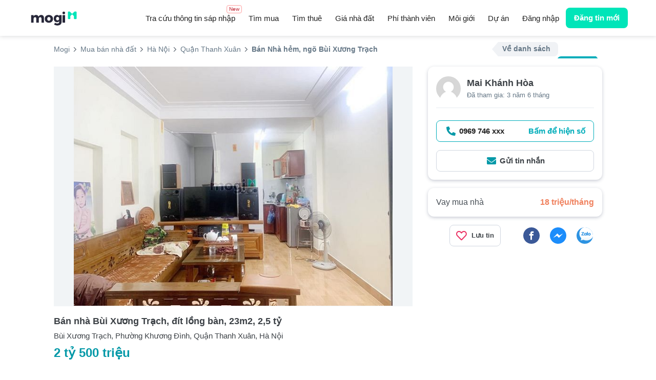

--- FILE ---
content_type: text/html; charset=utf-8
request_url: https://mogi.vn/quan-thanh-xuan/mua-nha-hem-ngo/ban-nha-bui-xuong-trach-dit-long-ban-23m2-2-5-ty-id21722899
body_size: 17315
content:
<!DOCTYPE html>

<html lang="vi">
<head>
    <title>Bán nhà Bùi Xương Trạch, đít lồng bàn, 23m2, 2,5 tỷ - Mogi.vn</title>
    <meta charset="utf-8" />
    <meta name="viewport" content="width=device-width,minimum-scale=1,initial-scale=1,maximum-scale=3,user-scalable=yes">
    <meta property="fb:admins" content="">
    <meta property="fb:app_id" content="280564992105935">
    <meta name="full-screen" content="yes">
    <meta name="apple-mobile-web-app-capable" content="yes">
    <meta name="mobile-web-app-capable" content="yes">
    <meta name="apple-mobile-web-app-title" content="Mogi - Chuyên trang môi giới mua bán cho thuê nhà đất">
    <meta name="apple-mobile-web-app-status-bar-style" content="#fdce09">
    <meta name="twitter:card" content="summary_large_image" />
    <meta name="twitter:site" content="@VietnamMogi" />
    <meta name="twitter:creator" content="@VietnamMogi" />
        <meta name="robots" content="index,follow">
    <meta name="description" content="-Nhà đẹp 4 tầng, 2 phòng ngủ ( có thể thành 3 ngủ)-Nhà nở hậu, 2 mặt thoáng trước sau-Ngõ xe 3 gác qua lại thoải mái-Ba bước tới chợ-20m tới bãi ô tô-Gần trường tiểu học Nguyễn Trãi, THCS Nguyễn Trãi, trường tiểu học Khương Đình, THCS tại Mogi.vn" />
    <meta property="og:description" content="-Nhà đẹp 4 tầng, 2 phòng ngủ ( có thể thành 3 ngủ)-Nhà nở hậu, 2 mặt thoáng trước sau-Ngõ xe 3 gác qua lại thoải mái-Ba bước tới chợ-20m tới bãi ô tô-Gần trường tiểu học Nguyễn Trãi, THCS Nguyễn Trãi, trường tiểu học Khương Đình, THCS tại Mogi.vn" />

    <meta property="og:title" content="Bán nhà Bùi Xương Trạch, đít lồng bàn, 23m2, 2,5 tỷ - Mogi.vn" />
    <meta property="og:type" content="website" />
    <meta property="og:url" content="https://mogi.vn/quan-thanh-xuan/mua-nha-hem-ngo/ban-nha-bui-xuong-trach-dit-long-ban-23m2-2-5-ty-id21722899" />
    <meta property="og:image" content="https://cloud.mogi.vn/images/2022/07/11/434/afd325f9b1e34231a027e6f81f928e7d.jpg" />
    <meta property="og:locale" content="vi_VN" />
    <meta property="og:site_name" content="Mogi - Chuyên trang môi giới mua bán cho thuê nhà đất" />

    <meta property="og:description" content="-Nhà đẹp 4 tầng, 2 phòng ngủ ( có thể thành 3 ngủ)-Nhà nở hậu, 2 mặt thoáng trước sau-Ngõ xe 3 gác qua lại thoải mái-Ba bước tới chợ-20m tới bãi ô tô-Gần trường tiểu học Nguyễn Trãi, THCS Nguyễn Trãi, trường tiểu học Khương Đình, THCS tại Mogi.vn" />
    <link rel="canonical" href="https://mogi.vn/quan-thanh-xuan/mua-nha-hem-ngo/ban-nha-bui-xuong-trach-dit-long-ban-23m2-2-5-ty-id21722899" />
    <link rel="amphtml" href="https://mogi.vn/amp/quan-thanh-xuan/mua-nha-hem-ngo/ban-nha-bui-xuong-trach-dit-long-ban-23m2-2-5-ty-id21722899">
        <link rel="preload" href="" as="image" imagesrcset="https://cloud.mogi.vn/images/2022/07/11/434/afd325f9b1e34231a027e6f81f928e7d.jpg" imagesizes="100vw">

    
    
    <link rel="preload" href="/content/fonts/mogi.woff2" as="font" type="font/woff2" crossorigin="anonymous">

    <style>
        body {
            font-family: -apple-system,BlinkMacSystemFont,"Segoe UI",Roboto,Oxygen-Sans,Ubuntu,Cantarell,"Helvetica Neue",sans-serif !important;
            display: none;
        }

        #google-adsense-1 {
            display: none;
        }
    </style>
    
    <link rel="preload" href="/content/detail.css?v=toOKOncTc9hiLvm0YnkM-FVFdwPrQ3MxjoYMFHPv9dU1" as="style" onload="this.onload=null;this.rel='stylesheet'">

    <script async src="https://mogi.vn/api/common/profile-get-info"></script>
    <script type="text/javascript">
        var w = window; w.lazy = [];
        w.dataLayer = w.dataLayer || [];
        !function (t) { "use strict"; t.loadCSS || (t.loadCSS = function () { }); var e = loadCSS.relpreload = {}; if (e.support = function () { var e; try { e = t.document.createElement("link").relList.supports("preload") } catch (t) { e = !1 } return function () { return e } }(), e.bindMediaToggle = function (t) { function e() { t.addEventListener ? t.removeEventListener("load", e) : t.attachEvent && t.detachEvent("onload", e), t.setAttribute("onload", null), t.media = a } var a = t.media || "all"; t.addEventListener ? t.addEventListener("load", e) : t.attachEvent && t.attachEvent("onload", e), setTimeout((function () { t.rel = "stylesheet", t.media = "only x" })), setTimeout(e, 3e3) }, e.poly = function () { if (!e.support()) for (var a = t.document.getElementsByTagName("link"), n = 0; n < a.length; n++){ var o = a[n]; "preload" !== o.rel || "style" !== o.getAttribute("as") || o.getAttribute("data-loadcss") || (o.setAttribute("data-loadcss", !0), e.bindMediaToggle(o)) } }, !e.support()) { e.poly(); var a = t.setInterval(e.poly, 500); t.addEventListener ? t.addEventListener("load", (function () { e.poly(), t.clearInterval(a) })) : t.attachEvent && t.attachEvent("onload", (function () { e.poly(), t.clearInterval(a) })) } "undefined" != typeof exports ? exports.loadCSS = loadCSS : t.loadCSS = loadCSS }("undefined" != typeof global ? global : this);
        !function(t,e){const o=t.matchMedia("(max-width: 991px)").matches,c=setTimeout(a,10*(o?1e3:1)),n=["keydown","mousemove","wheel","touchmove","touchstart","touchend"];function i(){a(),clearTimeout(c),n.forEach((function(e){t.removeEventListener(e,i,{passive:!0})}))}function a(){e.querySelectorAll("script[data-delayedscript]").forEach((function(t){t.setAttribute("src",t.getAttribute("data-delayedscript"))}))}n.forEach((function(e){t.addEventListener(e,i,{passive:!0})}))}(window,document);
        const storage={set:(t,e,o)=>{localStorage.setItem(t,o?JSON.stringify(e):e)},get:(t,e)=>{try{const o=localStorage.getItem(t);return e?JSON.parse(o):o}catch(t){return null}},remove:t=>{localStorage.removeItem(t)},getHTML:t=>{const e=storage.get(t.code,!1)||"";if(""!==e){const o=e.indexOf("|");if(o>0&&t.version==e.substring(0,o))return e.substring(o+1)}return""},setHTML:t=>{window[t.code]=t,t.element&&(document.getElementById(t.element).innerHTML=t.data,t.lazy&&w.lazy.pop())},fetch:t=>{if(t.cache)try{if(t.data=storage.getHTML(t),""!==t.data)return void storage.setHTML(t)}catch{}fetch(t.url,{method:"GET"}).then((t=>t.text())).then((function(e){t.data=e,storage.setHTML(t),t.cache&&storage.set(t.code,`${t.version}|${t.data}`)}))},getCookie:t=>document.cookie.split("; ").find((e=>e.startsWith(t+"=")))?.split("=")[1]||""};function fetchText(t,e,o,n){fetch(t,{method:"GET"}).then((t=>t.text())).then((function(a){storage.setHTML({url:t,code:e,element:o,lazy:n,data:a})}))}!function(){if(""===storage.getCookie(".MOGIAUTH")){const t=storage.get("mogi:info",!0);t&&(window.MOGI=t)}}();
        w.IsMobile = w.matchMedia("(max-width: 991px)").matches;
		w.OneSignal = w.OneSignal || [];
        OneSignal.push(function () { OneSignal.init({ appId: "ecaf1fd2-e270-40ef-a4fd-69b84f9bdc3c" }); });
    </script>
    <script type="text/javascript">
        setTimeout(function(){ fetchText('/template/ProjectInfo?projectid=' + 0, 'Project_Info', 'project-info', true); }, 0);
</script>
        <script defer type="text/javascript" src="//pagead2.googlesyndication.com/pagead/js/adsbygoogle.js"></script>
        <script defer type="text/javascript" data-delayedscript="https://cdn.onesignal.com/sdks/OneSignalSDK.js"></script>
    <script type="application/ld+json">
        {
          "@context": "https://schema.org",
          "@type": "RealEstateAgent",
          "@id": "https://mogi.vn/#realEstateAgent",
          "name": "Mogi",
          "url": "https://mogi.vn",
          "logo": "https://mogi.vn/content/Images/logo.svg",
          "image": "https://mogi.vn/content/Images/logo.svg",
          "telephone": "+84-28-7300-1234",
          "priceRange": "$$",
          "contactPoint": {
            "@type": "ContactPoint",
            "telephone": "+84-28-7300-1234",
            "contactType": "Customer Service",
            "email": "trogiup@mogi.vn"
          },
          "address": {
            "@type": "PostalAddress",
            "streetAddress": "A35 Nam Quang 2, Phú Mỹ Hưng, P.Tân Phong, Quận 7, TP.Hồ Chí Minh",
            "addressLocality": "Thành phố Hồ Chí Minh",
            "addressRegion": "HCM",
            "postalCode": "700000",
            "addressCountry": "VN"
          },
          "geo": {
            "@type": "GeoCoordinates",
            "latitude": 10.733949086857487,
            "longitude": 106.70922004545146
          },
          "sameAs": [
            "https://www.facebook.com/mogivietnam",
            "https://www.youtube.com/@MogiVNchannel",
            "https://www.linkedin.com/company/mogivietnam/",
            "https://www.tiktok.com/@mogi.official"
          ],
          "openingHoursSpecification": [
            {
              "@type": "OpeningHoursSpecification",
              "dayOfWeek": [
                "https://schema.org/Monday",
                "https://schema.org/Tuesday",
                "https://schema.org/Wednesday",
                "https://schema.org/Thursday",
                "https://schema.org/Friday"
              ],
              "opens": "07:30",
              "closes": "12:00"
            },
            {
              "@type": "OpeningHoursSpecification",
              "dayOfWeek": [
                "https://schema.org/Monday",
                "https://schema.org/Tuesday",
                "https://schema.org/Wednesday",
                "https://schema.org/Thursday",
                "https://schema.org/Friday"
              ],
              "opens": "13:00",
              "closes": "17:00"
            }
          ],
          "foundingDate": "2017-05-01",
          "legalName": "Công Ty Cổ Phần Định Anh"
        }
    </script>
</head>
<body ng-app="mogiApp" class="ng-cloak1">
        <!-- Google Tag Manager -->
        <noscript>
            <iframe src="//www.googletagmanager.com/ns.html?id=GTM-WC9T99" height="0" width="0" style="display:none;visibility:hidden"></iframe>
        </noscript>
        <script type="text/javascript" data-delayedscript="[data-uri]"></script>
        <!-- End Google Tag Manager -->

    <div class="mogi-navbar">
        <div class="mogi-navbar-container">
            <div class="navbar-logo">
                <a href="/"><img src="/content/Images/logo.svg" width="100" height="31" alt="Mogi.vn" title="Tìm kiếm bất động sản, nhà đất cần bán và cho thuê tại Việt Nam" /></a>
            </div>

<div class="navbar-menu">
    <a href="/tra-cuu-sau-sap-nhap" gtm-event="link" gtm-cat="menu" gtm-act="top-menu" class="merge-search">
        Tra cứu thông tin sáp nhập
        <span class="merge-search-menu-badge">New</span>
    </a>
            <a class="" href="/mua-nha-dat" gtm-event="link" gtm-cat="menu" gtm-act="top-menu">Tìm mua</a>
            <a class="" href="/thue-nha-dat" gtm-event="link" gtm-cat="menu" gtm-act="top-menu">Tìm thuê</a>
            <a class="" href="/gia-nha-dat" gtm-event="link" gtm-cat="menu" gtm-act="top-menu">Giá nhà đất</a>
            <a href="https://pro.mogi.vn/phi-thanh-vien" gtm-event="link" gtm-cat="menu" gtm-act="top-menu" class="membership">
                Phí thành viên
            </a>
            <a class="" href="/tim-moi-gioi" gtm-event="link" gtm-cat="menu" gtm-act="top-menu">Môi giới</a>
            <a class="" href="/du-an" gtm-event="link" gtm-cat="menu" gtm-act="top-menu">Dự án</a>
    <a class="hidden-xs" ng-if="!Profile.isAuth()" id="menu-signin" href="/dang-nhap" gtm-event="link" gtm-cat="menu" gtm-act="user-signin">Đăng nhập</a>
</div>
    <div class="navbar-searchbox" style="background-color: #fff; border: none;"></div>


<div class="navbar-user">
    <div ng-cloak ng-if="Profile.isAuth()" class="navbar-user-profile">
        <a href="javascript:void()" data-toggle="dropdown" role="button" aria-expanded="false" gtm-event="all" gtm-cat="menu" gtm-act="user-menu">
            <span class="avatar" ng-bind-html="Profile.getAvatar()">
            </span>
            <span class="dot" ng-if="Profile.Message.HasValue"></span>
            <div class="last-name">
                <div ng-bind="Profile.Data.LastName"></div>
            </div>
        </a>
        <div class="personel-menu">
            <div>
                <div class="personel">
                    <div class="personal-avatar" ng-bind-html="Profile.getAvatar()">
                    </div>
                    <div class="info">
                        <div class="name">
                            <div class="info-name">
                                <div ng-bind="Profile.Data.LastName + ' ' +Profile.Data.FirstName"></div>
                            </div>
                            <span ng-if="!Profile.isNormal()" class="info-check-icon">
                                <svg width="18" height="18"><use xlink:href="/content/mogi.svg#check-circle-o"></use></svg>
                            </span>
                        </div>
                        <div ng-if="!Profile.isNormal()" class="user-type">
                            <a href="/trang-ca-nhan/mogipro" ng-bind-html="Profile.getUserTypeLabel()"></a>
                        </div>
                    </div>
                </div>
                <div ng-if="!Profile.isNormal() && Profile.Data.SupportStaff !== null" class="support">
                    <div class="support-label">Nhân viên chăm sóc</div>
                    <div class="support-info">
                        <span class="full-name" ng-bind="Profile.Data.SupportStaff.FullName"></span>
                        <span class="info-mobile" ng-bind="Profile.Data.SupportStaff.Mobile"></span>
                    </div>
                </div>
            </div>




<div ng-class="Profile.isNormal() === true || (Profile.isNormal() === false && Profile.Data.SupportStaff === null) ? ['main-menu border-top'] : ['main-menu']">
    

    <div>
        <a href="/trang-ca-nhan/quan-ly-tin" rel="nofollow" gtm-event="link" gtm-cat="menu" gtm-act="user-menu-managed-post">
            <span class="main-menu-icon"><svg width="24" height="24"><use xlink:href="/content/mogi.svg#house-square"></use></svg></span>
            <span>Quản lý tin bất động sản</span>
        </a>
    </div>
    <div>
        <a href="/trang-ca-nhan/thong-tin-ca-nhan" rel="nofollow" gtm-event="link" gtm-cat="menu" gtm-act="user-menu-profile">
            <span class="main-menu-icon"><svg width="24" height="24"><use xlink:href="/content/mogi.svg#user"></use></svg></span>
            <span>Thông tin tài khoản</span>
        </a>
    </div>
    <div>
        <a href="/trang-ca-nhan/tim-kiem-da-luu#message" rel="nofollow" gtm-event="link" gtm-cat="menu" gtm-act="user-menu-alert">
            <span class="main-menu-icon"><svg width="24" height="24"><use xlink:href="/content/mogi.svg#bell"></use></svg></span>
            <span>Thông báo</span>
            <span class="badge-total" ng-bind="Profile.Message.Total" ng-if="Profile.Message.HasValue"></span>
        </a>
    </div>
    <div>
        <a href="/trang-ca-nhan/bat-dong-san-yeu-thich" rel="nofollow" gtm-event="link" gtm-cat="menu" gtm-act="user-menu-favorite">
            <span class="main-menu-icon"><svg width="24" height="24"><use xlink:href="/content/mogi.svg#heart"></use></svg></span>
            <span>Bất động sản đã lưu</span>
        </a>
    </div>
    <div>
        <a href="/trang-ca-nhan/tim-kiem-da-luu" rel="nofollow" gtm-event="link" gtm-cat="menu" gtm-act="user-menu-saved-search">
            <span class="main-menu-icon"><svg width="24" height="24"><use xlink:href="/content/mogi.svg#bookmark"></use></svg></span>
            <span>Tìm kiếm đã lưu</span>
        </a>
    </div>
</div>
<div class="action-menu border-top">
    <div>
        <a href="/trang-ca-nhan/doi-mat-khau" rel="nofollow" gtm-event="link" gtm-cat="menu" gtm-act="user-menu-password">
            <span>Thay đổi mật khẩu</span>
        </a>
    </div>
    <div>
        <a href="/logoff" rel="nofollow" gtm-event="link" gtm-cat="menu" gtm-act="user-menu-signout">
            <span>Thoát</span>
        </a>
    </div>
</div>
        </div>
    </div>
    <a class="navbar-user-posting" href="/dang-tin" gtm-event="link" gtm-cat="posting" gtm-act="add-posting">Đăng tin mới</a>
</div>
<div class="navbar-hamburger">
    <i class="fa fa-bars" ng-click="openSlideMenu()"></i>


<div class="hamburger-menu slideMenu" id="mogi-slide-menu">
    <div class="close-icon" ng-click="closeSlideMenu()"><i class="fa fa-close" aria-hidden="true"></i></div>
    <div ng-if="Profile.isAuth()">
        <div class="info-detail">
            <div class="detail-avatar" ng-bind-html="Profile.getAvatar()">
            </div>
            <div class="detail-name">
                <div class="name-fullname">
                    <div>
                        <div ng-bind="Profile.Data.LastName + ' ' +Profile.Data.FirstName"></div>
                    </div>
                    <div ng-if="!Profile.isNormal()">
                        <svg width="18" height="18"><use xlink:href="/content/mogi.svg#check-circle-o"></use></svg>
                    </div>
                </div>
                <div ng-if="!Profile.isNormal()" class="name-user-type">
                    <a href="/trang-ca-nhan/mogipro" ng-bind-html="Profile.getUserTypeLabel()"></a>
                </div>
            </div>
        </div>
        <div class="slideMenu-user-posting">
            <a href="/dang-tin" gtm-event="link" gtm-cat="posting" gtm-act="add-posting">Đăng tin mới</a>
        </div>
        <div ng-if="!Profile.isNormal() && Profile.Data.SupportStaff !== null" class="info-support">
            <div class="support-name">
                <div>Nhân viên chăm sóc</div>
                <div ng-bind="Profile.Data.SupportStaff.FullName"></div>
            </div>
            <div class="support-icon-phone" ng-click="Profile.openDialer()" ng-if="Profile.Data.SupportStaff.Mobile !== '' && Profile.Data.SupportStaff.Mobile !== null">
                <svg width="36" height="36"><use xlink:href="/content/mogi.svg#phone-circle-icon"></use></svg>
            </div>
            <div class="support-icon-zalo" ng-click="Profile.openZalo()" ng-if="Profile.Data.SupportStaff.Zalo !== null && Profile.Data.SupportStaff.Zalo !== ''">
                <svg width="36" height="36"><use xlink:href="/content/mogi.svg#zalo-icon"></use></svg>
            </div>
        </div>
    </div>
    <div ng-if="!Profile.isAuth()" class="sign-in-btn">
        <div class="sign-in">
            <span>
                <a href="/dang-nhap" gtm-event="link" gtm-cat="menu" gtm-act="user-signin">Đăng nhập</a>
            </span>
        </div>
        <div class="sign-up">
            <span>
                <a href="/dang-nhap" gtm-event="link" gtm-cat="menu" gtm-act="user-signin">Đăng ký</a>
            </span>
        </div>
    </div>
    <div class="menu-tiles">
                <div class="tile-item">
                    <a href="/mua-nha-dat" gtm-event="link" gtm-cat="menu" gtm-act="top-menu">
                        <div class="tile-icon">
                            <svg width="20" height="20"><use xlink:href="/content/mogi.svg#menu-buy"></use></svg>
                        </div>
                        <div class="tile-title"> Tìm mua</div>
                    </a>
                </div>
                <div class="tile-item">
                    <a href="/thue-nha-dat" gtm-event="link" gtm-cat="menu" gtm-act="top-menu">
                        <div class="tile-icon">
                            <svg width="20" height="20"><use xlink:href="/content/mogi.svg#menu-rent"></use></svg>
                        </div>
                        <div class="tile-title"> Tìm thuê</div>
                    </a>
                </div>
                <div class="tile-item">
                    <a href="/gia-nha-dat" gtm-event="link" gtm-cat="menu" gtm-act="top-menu">
                        <div class="tile-icon">
                            <svg width="20" height="20"><use xlink:href="/content/mogi.svg#menu-house-price"></use></svg>
                        </div>
                        <div class="tile-title"> Giá nhà đất</div>
                    </a>
                </div>
                <div class="tile-item">
                    <a href="https://pro.mogi.vn/phi-thanh-vien" rel="nofollow" gtm-event="link" gtm-cat="menu" gtm-act="user-menu-regis-zone">
                        <div class="tile-icon">
                            <svg width="20" height="20"><use xlink:href="/content/mogi.svg#menu-membership"></use></svg>
                        </div>
                        <div class="tile-title">Phí thành viên</div>
                    </a>
                </div>
                <div class="tile-item">
                    <a href="/tim-moi-gioi" gtm-event="link" gtm-cat="menu" gtm-act="top-menu">
                        <div class="tile-icon">
                            <svg width="20" height="20"><use xlink:href="/content/mogi.svg#menu-agent"></use></svg>
                        </div>
                        <div class="tile-title"> Môi giới</div>
                    </a>
                </div>
                <div class="tile-item">
                    <a href="/du-an" gtm-event="link" gtm-cat="menu" gtm-act="top-menu">
                        <div class="tile-icon">
                            <svg width="20" height="20"><use xlink:href="/content/mogi.svg#menu-project"></use></svg>
                        </div>
                        <div class="tile-title"> Dự án</div>
                    </a>
                </div>
        <div class="tile-item">
            <a href="/tra-cuu-sau-sap-nhap" gtm-event="link" gtm-cat="menu" gtm-act="top-menu">
                <div class="tile-icon" style="display: flex; justify-content: space-between; ">
                    <img src="/Content/Images/icons/icon-mobi-research.png"
                         alt="icon-research" />
                    <span class="merge-search-badge-mobile">New</span>
                </div>
                <div class="tile-title">
                    Tra cứu sáp nhập
                </div>
            </a>
        </div>
    </div>
    <div ng-if="Profile.isAuth()">




<div ng-class="Profile.isNormal() === true || (Profile.isNormal() === false && Profile.Data.SupportStaff === null) ? ['main-menu border-top'] : ['main-menu']">
    

    <div>
        <a href="/trang-ca-nhan/quan-ly-tin" rel="nofollow" gtm-event="link" gtm-cat="menu" gtm-act="user-menu-managed-post">
            <span class="main-menu-icon"><svg width="24" height="24"><use xlink:href="/content/mogi.svg#house-square"></use></svg></span>
            <span>Quản lý tin bất động sản</span>
        </a>
    </div>
    <div>
        <a href="/trang-ca-nhan/thong-tin-ca-nhan" rel="nofollow" gtm-event="link" gtm-cat="menu" gtm-act="user-menu-profile">
            <span class="main-menu-icon"><svg width="24" height="24"><use xlink:href="/content/mogi.svg#user"></use></svg></span>
            <span>Thông tin tài khoản</span>
        </a>
    </div>
    <div>
        <a href="/trang-ca-nhan/tim-kiem-da-luu#message" rel="nofollow" gtm-event="link" gtm-cat="menu" gtm-act="user-menu-alert">
            <span class="main-menu-icon"><svg width="24" height="24"><use xlink:href="/content/mogi.svg#bell"></use></svg></span>
            <span>Thông báo</span>
            <span class="badge-total" ng-bind="Profile.Message.Total" ng-if="Profile.Message.HasValue"></span>
        </a>
    </div>
    <div>
        <a href="/trang-ca-nhan/bat-dong-san-yeu-thich" rel="nofollow" gtm-event="link" gtm-cat="menu" gtm-act="user-menu-favorite">
            <span class="main-menu-icon"><svg width="24" height="24"><use xlink:href="/content/mogi.svg#heart"></use></svg></span>
            <span>Bất động sản đã lưu</span>
        </a>
    </div>
    <div>
        <a href="/trang-ca-nhan/tim-kiem-da-luu" rel="nofollow" gtm-event="link" gtm-cat="menu" gtm-act="user-menu-saved-search">
            <span class="main-menu-icon"><svg width="24" height="24"><use xlink:href="/content/mogi.svg#bookmark"></use></svg></span>
            <span>Tìm kiếm đã lưu</span>
        </a>
    </div>
</div>
<div class="action-menu border-top">
    <div>
        <a href="/trang-ca-nhan/doi-mat-khau" rel="nofollow" gtm-event="link" gtm-cat="menu" gtm-act="user-menu-password">
            <span>Thay đổi mật khẩu</span>
        </a>
    </div>
    <div>
        <a href="/logoff" rel="nofollow" gtm-event="link" gtm-cat="menu" gtm-act="user-menu-signout">
            <span>Thoát</span>
        </a>
    </div>
</div>
    </div>
    <div ng-if="Profile.isAuth()" class="slideMenu-cover"></div>
</div>
    <div id="mogi-slide-overlay" ng-click="closeSlideMenu()"></div>
</div>



        </div>
    </div>

    

<div id="mogi-page-content" ng-controller="propertyDetailController" class="mg-property-listing" ng-init="Init()">

    <!--breadcrumb-->
    <div id="breadcrumb" class="clearfix">

<ul class="breadcrumb clearfix" vocab="https://schema.org/" typeof="BreadcrumbList">
            <li property="itemListElement" typeof="ListItem"><a property="item" typeof="WebPage" href="/" title="Mogi" gtm-event="link" gtm-cat="listing" gtm-act="breadcrumb"><span property="name">Mogi</span></a><meta property="position" content="1"></li>
            <li property="itemListElement" typeof="ListItem"><a property="item" typeof="WebPage" href="/mua-nha-dat" title="Mua bán nhà đất" gtm-event="link" gtm-cat="listing" gtm-act="breadcrumb"><span property="name">Mua bán nhà đất</span></a><meta property="position" content="2"></li>
            <li property="itemListElement" typeof="ListItem"><a property="item" typeof="WebPage" href="/ha-noi/mua-nha-hem-ngo" title="Hà Nội" gtm-event="link" gtm-cat="listing" gtm-act="breadcrumb"><span property="name">Hà Nội</span></a><meta property="position" content="3"></li>
            <li property="itemListElement" typeof="ListItem"><a property="item" typeof="WebPage" href="/ha-noi/quan-thanh-xuan/mua-nha-hem-ngo" title="Quận Thanh Xuân" gtm-event="link" gtm-cat="listing" gtm-act="breadcrumb"><span property="name">Quận Thanh Xuân</span></a><meta property="position" content="4"></li>
            <li class="active" property="itemListElement" typeof="ListItem"><span property="name">Bán Nhà hẻm, ngõ Bùi Xương Trạch</span><meta property="position" content="5"></li>
</ul>
        <div ng-if="SearchNav.show" class="search-nav">
            <a ng-href="{{SearchNav.url}}" class="search-back" gtm-event="detail" gtm-cat="search-nav" gtm-act="listing">Về danh sách</a>
            <a ng-href="{{SearchNav.nextUrl}}" ng-click="SearchNav.getNextUrl()" ng-class="{'disabled':!SearchNav.next}" class="search-paging" gtm-event="detail" gtm-cat="search-nav" gtm-act="next">Tin tiếp</a>
        </div>
    </div>
    <div class="property-detail clearfix">

        <div class="property-detail-main">
            <div class="main-intro">
                <!-- Gallery-->
                    <div id="gallery" class="clearfix">
                        <div id="top-media" class="top-media owl-carousel" ng-non-bindable>
                            
<div class="media-item"><img src="https://cloud.mogi.vn/images/2022/07/11/434/afd325f9b1e34231a027e6f81f928e7d.jpg"  alt="Hình ảnh Bán nhà Bùi Xương Trạch, đít lồng bàn, 23m2, 2,5 tỷ" /></div>
                        </div>
                        <div class="clearfix"></div>
                    </div>
                <!--End Gallery-->
            </div>

            <div class="main-info">
                <div class="title">
                    <h1>Bán nhà Bùi Xương Trạch, đít lồng bàn, 23m2, 2,5 tỷ</h1>
                </div>
                <div class="address"> Bùi Xương Trạch, Phường Khương Đình, Quận Thanh Xuân, Hà Nội</div>
                <div class="price">2 tỷ 500 triệu</div>
                <!--Social and favorite-->
                <div class="agent-command">
                    <div class="command-favorite" ng-click="Favorite.addRemove(21722899)" ng-class="{favorited: Favorite.items[21722899]}">
                        <i class="fa fa-heart"></i><span>Lưu tin</span>
                    </div>
                        <mg-social-share svg-url="/content/fonts/mogi-icons.svg"></mg-social-share>
                </div>
                <!--Thong tin chinh-->
                <h2 class="info-title">Thông tin chính</h2>
                <div class="info-attrs clearfix">
                        <div class="info-attr clearfix">
                            <span>Diện tích sử dụng</span>
                            <span>23 m<sup>2</sup></span>
                        </div>

                        <div class="info-attr clearfix">
                            <span>Diện tích đất</span>
                            <span>23 m<sup>2</sup> (3,3x7)</span>
                        </div>

                        <div class="info-attr clearfix">
                            <span>Phòng ngủ</span>
                            <span>2</span>
                        </div>

                        <div class="info-attr clearfix">
                            <span>Nhà tắm</span>
                            <span>3</span>
                        </div>

                        <div class="info-attr clearfix">
                            <span>Pháp lý</span>
                            <span>Sổ đỏ</span>
                        </div>
                    <div class="info-attr clearfix">
                        <span>Ngày đăng</span>
                        <span>20/07/2022</span>
                    </div>
                    <div class="info-attr clearfix">
                        <span>Mã BĐS</span>
                        <span>21722899</span>
                    </div>
                </div>
                <!--Gioi thieu-->
                <h2 class="info-title">Giới thiệu</h2>
                <div class="info-content-body">-&#9;Nhà đẹp 4 tầng, 2 phòng ngủ ( có thể thành 3 ngủ)<br />-&#9;Nhà nở hậu, 2 mặt thoáng trước sau<br />-&#9;Ngõ xe 3 gác qua lại thoải mái<br />-&#9;Ba bước tới chợ<br />-&#9;20m tới bãi ô tô<br />-&#9;Gần trường tiểu học Nguyễn Trãi, THCS Nguyễn Trãi, trường tiểu học Khương Đình, THCS Khương Đình, THPT Hạ Đình, THPT Khương ĐÌnh<br />-&#9;5p tới TTTM Royal city<br />-&#9;10p tới trường ĐH KHXH Nhân Văn<br />-&#9;10p tới viện Bưu Điện Định Công, BV Bạch Mai<br />-&#9;Giá: 2,5 tỷ .<br />-&#9;Miễn môi giới và trung gian..!<br />-&#9;Liên hệ Mr.Hòa: 0969746000. <br />-&#9;(Liên hệ để được tư vấn, xem nhà hoàn toàn miễn phí).</div>
                <!--bao vi pham-->
                <div class="report" data-toggle="modal" data-target="#report" ng-click="Report.Open()" id="21722899" gtm-event="all" gtm-cat="detail" gtm-act="report">
                    <span>Báo vi phạm</span><i class="fa fa-exclamation-triangle"></i>
                </div>
                <!--Agent-->
                <div class="agent-info">
                    <img src="/content/images/avatar.png" alt="Mai Khánh Hòa" />
                    <div class="agent-name">
Mai Khánh Hòa
                    </div>
                    <div class="agent-date">Đã tham gia: 3 năm 6 tháng</div>
                </div>
                <!-- projectinfo -->
                <div id="project-info"></div>
                <!--Internal links-->
                    <div class="internal-links">
                        <h2 class="internal-title">Có thể bạn muốn xem</h2>
                        <div class="link-items">
                                <a href="/ha-noi/thue-nha" class="link-item" alt="Nhà Hà Nội">Nhà Hà Nội</a>
                                <a href="/ha-noi/quan-thanh-xuan/mua-nha" class="link-item" alt="Nhà Quận Thanh Xuân">Nhà Quận Thanh Xuân</a>
                                <a href="/ha-noi/quan-thanh-xuan/mua-nha/phuong-khuong-dinh-wid4040" class="link-item" alt="Nhà Phường Khương Đình">Nhà Phường Khương Đình</a>
                                <a href="/ha-noi/quan-thanh-xuan/mua-nha/duong-bui-xuong-trach-thanh-xuan-sid1025" class="link-item" alt="Nhà Bùi Xương Trạch">Nhà Bùi Xương Trạch</a>
                        </div>
                    </div>

                    <h2 class="info-title">Tiện ích xung quanh</h2>
                    <div class="map-content clearfix">
                        <iframe title="map" frameborder="0" class="lozad" data-src="https://www.google.com/maps/embed/v1/place?key=AIzaSyAYhAQ8OZ64kCDMxSiuZtUTlwRDCh4gWHs&language=vi&q=20.988276480000003,105.82083130000001" allowfullscreen></iframe>
                    </div>

                    <div ng-include="MarketPriceUrl"></div>            </div>
        </div>

        <div class="side-bar">
            <div class="agent-widget widget">
                

<div class="agent-info">
    <img src="/content/images/avatar.png" alt="Mai Khánh Hòa" />
    <div class="agent-name">
Mai Khánh Hòa                </div>
    <div class="agent-date">Đã tham gia: 3 năm 6 tháng</div>
</div>
<div class="agent-contact clearfix">
    <a ng-href="{{IsMobile() ? 'tel:0969746000':'#'}}"  gtm-event="link" gtm-cat="detail" gtm-act="mobile-call"  ng-click="ShowPhone = 1">
        <svg width="24" height="24"><use xlink:href="/content/mogi.svg#phone-icon"></use></svg>
        <span ng-bind="PhoneFormat('0969746000')"> 0969746000</span>
        <span class="showphonetext">Bấm để hiện số</span>
    </a>
    <a href="#" data-toggle="modal" data-target="#message" gtm-event="link" gtm-cat="detail" gtm-act="ask" ng-click="Message.Open()">
        <svg width="24" height="24"><use xlink:href="/content/mogi.svg#envelop-icon"></use></svg>
        <span class="hidden-xs">Gửi tin nhắn</span>
    </a>
</div>
            </div>
                <div id="mortgage-widget " class="widget clearfix" ng-click="BankLoan.Open()" gtm-event="all" gtm-cat="detail" gtm-act="uob-load">
                    <div class="widget-bank">
                        <img src="/content/images/UOB-logo.svg" alt="Ngân hàng UOB" ng-show="BankLoan.IsShowUOB()">
                        <span>Vay mua nhà</span>
                    </div>
                    <div class="widget-instalment" ng-bind="BankLoan.InstallmentInMillion() + ' triệu/tháng'"></div>
                </div>

            <div class="agent-command-widget">
                <div class="command-favorite" ng-click="Favorite.addRemove(21722899)" ng-class="{favorited: Favorite.items[21722899]}">
                    <i class="fa fa-heart"></i><span>Lưu tin</span>
                </div>
                    <mg-social-share svg-url="/content/fonts/mogi-icons.svg"></mg-social-share>
            </div>
            <div id="google-adsense-1" style="float:left;width:100%;">
                <ins class="adsbygoogle"
                     style="display:block;width:100%;"
                     data-ad-client="ca-pub-3000426983537206"
                     data-ad-slot="6045324638"
                     data-ad-format="auto"
                     data-full-width-responsive="true"></ins>
            </div>
        </div>
    </div>

    <div id="similar-properties" lazy-scroll="loadSimilar()" lazy-scroll-trigger="60" lazy-no-scroll="false">
        <div ng-include="SimilarUrl" onload="loadSimilarComplete()"></div>
    </div>

    <div id="agent-contact" class="agent-contact">
        <a ng-href="{{IsMobile() ? 'tel:0969746000':'#'}}" class="fa-phone bold" gtm-event="link" gtm-cat="detail" gtm-act="mobile-call" ng-bind="PhoneFormat('0969746000')" ng-click="ShowPhone = 1">0969746000</a>
        <a href="#" class="fa-envelope" data-toggle="modal" data-target="#message" gtm-event="link" gtm-cat="detail" gtm-act="ask" ng-click="Message.Open()" aria-label="Gửi tin nhắn"></a>
    </div>
    
    <section id="hidden-content">
        <div ng-include="SendMessageUrl"></div>
        <div id="mortgage-calc" class="modal fade">
            <div class="modal-dialog">
                <!-- Modal content-->
                <div class="modal-content">
                    <div class="modal-body" ng-if="!BankLoan.IsShowContactForm">
                        <div class="calc-header clearfix">
                            <img src="/Content/images/UOB-logo.svg" alt="Ngân hàng UOB" ng-show="BankLoan.IsShowUOB()">
                            <span>Ước tính khoản vay</span>
                            <div class="modal-closed" ng-click="BankLoan.Close()">×</div>
                        </div>
                        <div class="calc">
                            <div class="calc-form-group">
                                <div class="calc-label">GIÁ TRỊ NHÀ</div>
                                <input autocomplete="off" class="calc-control" type="text" ng-model="BankLoan.Price" mg-input-formater="number" ng-readonly="true" />
                            </div>
                            <div class="calc-form-group">
                                <div class="calc-label">THỜI HẠN</div>
                                <select class="calc-control" ng-options="item.i as item.n for item in BankLoan.Years" ng-model="BankLoan.Year"></select>
                            </div>
                            <div class="calc-form-group">
                                <div class="calc-label">TRẢ TRƯỚC</div>
                                <div class="calc-control-group clearfix">
                                    <input autocomplete="off" type="text" ng-model="BankLoan.Downpayment" mg-input-formater="number" ng-change="BankLoan.OnDownpaymentChange()" />
                                    <input autocomplete="off" type="text" ng-model="BankLoan.DownpaymentPercentage" ng-change="BankLoan.OnDownpaymentPercentageChange()" />
                                    <span> %</span>
                                </div>
                            </div>
                            <div class="calc-form-group">
                                <div class="calc-label">LÃI SUẤT (%)</div>
                                <input class="calc-control" autocomplete="off" type="text" ng-model="BankLoan.InterestRate" />
                            </div>
                        </div>
                        <div class="calc-results">
                            <div class="calc-result clearfix">
                                <div class="result-label price">Khoản trả hàng tháng</div>
                                <div class="result-value price"> <span ng-bind="BankLoan.Installment() | number"></span> đ</div>
                            </div>

                            <div class="calc-result clearfix">
                                <div class="result-label">Lãi suất</div>
                                <div class="result-value" ng-bind="(BankLoan.InterestRate) + ' %'"></div>
                            </div>
                        </div>
                        <div class="contact-bank" ng-show="BankLoan.IsShowUOB()" ng-click="BankLoan.ShowContactForm()">
                            <div class="contact-bank-btn">Liên hệ tư vấn khoản vay</div>
                        </div>
                    </div>
                    <form id="contact" name="contact" novalidate ng-submit="SendUOB.Send(contact)" ng-if="BankLoan.IsShowContactForm">
                        <div class="contact-header clearfix">
                            <img class="lozad" data-src="/Content/images/UOB-logo.svg" alt="Ngân hàng UOB">
                            <span>Liên hệ ngân hàng UOB</span>
                            <div class="modal-closed" ng-click="BankLoan.Close()">×</div>
                        </div>
                        <div class="contact-form">
                            <div class="contact-form-group">
                                <div class="contact-label">HỌ TÊN</div>
                                <input autocomplete="off" name="uob_name" class="contact-control" type="text" ng-model="SendUOB.Name" required />
                                <div ng-messages="contact.uob_name.$error" ng-if="contact.uob_name.$touched || contact.$submitted">
                                    <div ng-message="required" class="validMessage">Vui lòng nhập “Họ &amp; Tên”.</div>
                                </div>
                            </div>
                            <div class="contact-form-group">
                                <div class="contact-label">ĐIỆN THOAI</div>
                                <input autocomplete="off" name="uob_mobile" class="contact-control" type="text" ng-model="SendUOB.Mobile" required pattern="^(02|03|05|07|08|09)[0-9]{8}$" />
                                <div ng-messages="contact.uob_mobile.$error" ng-if="contact.uob_mobile.$touched || contact.$submitted">
                                    <div ng-message="required" class="validMessage">Vui lòng nhập “Số  Điện  Thoại”.</div>
                                    <div ng-message="pattern" class="validMessage ng-scope">“Số điện thoại” không hợp lệ.</div>
                                </div>
                            </div>
                            <div class="contact-form-group">
                                <div class="contact-label">EMAIL</div>
                                <input autocomplete="off" name="uob_email" class="contact-control" type="text" ng-model="SendUOB.Email" pattern="^([a-zA-Z0-9_\-\.]+)@([a-zA-Z0-9_\-\.]+)\.([a-zA-Z]{2,5})$" required />
                                <div ng-messages="contact.uob_email.$error" ng-if="contact.uob_email.$touched || contact.$submitted">
                                    <div ng-message="required" class="validMessage">Vui lòng nhập “Email”.</div>
                                    <div ng-message="pattern" class="validMessage ng-scope">"Email" nhập vào không hợp lệ</div>
                                </div>
                            </div>
                        </div>
                        <div class="contact-bank">
                            <button type="submit" class="contact-bank-btn">Gửi thông tin</button>
                        </div>
                    </form>
                </div>
            </div>
        </div>
    </section>
</div>



<div class="mogi-footer" ng-non-bindable>
    <div class="container">
        <div class="footer-right">
<ul><li class="footer-right-parent"><h3 class="footer-title">Bất động sản TPHCM<span class="mogi-collapse collapsed" data-toggle="collapse" data-target="#footer20"></span></h3><ul id="footer20" class="collapse"><li><a href="/ho-chi-minh/mua-nha-dat">Mua bán nhà đất TPHCM</a></li><li><a href="/ho-chi-minh/quan-7/mua-nha">Bán nhà quận 7</a></li><li><a href="/ho-chi-minh/quan-7/mua-can-ho">Căn hộ quận 7</a></li><li><a href="/ho-chi-minh/quan-9/mua-dat">Bán đất quận 9</a></li><li><a href="/ho-chi-minh/quan-10/thue-phong-tro-nha-tro">Phòng trọ quận 10</a></li><li><a href="/ho-chi-minh/quan-8/thue-nha">Cho thuê nhà quận 8</a></li></ul></li><li class="footer-right-parent"><h3 class="footer-title">Bất động sản Hà Nội<span class="mogi-collapse collapsed" data-toggle="collapse" data-target="#footer21"></span></h3><ul id="footer21" class="collapse"><li><a href="/ha-noi/mua-dat">Bán đất Hà Nội</a></li><li><a href="/ha-noi/mua-nha">Bán nhà Hà Nội</a></li><li><a href="/ha-noi/thue-nha">Cho thuê nhà Hà Nội</a></li><li><a href="/ha-noi/mua-can-ho-chung-cu">Chung cư Hà Nội</a></li><li><a href="/ha-noi/mua-nha-dat">Nhà đất Hà Nội</a></li><li><a href="/ha-noi/thue-phong-tro-nha-tro">Phòng trọ Hà Nội</a></li></ul></li><li class="footer-right-parent"><h3 class="footer-title">Mua bán bất động sản<span class="mogi-collapse collapsed" data-toggle="collapse" data-target="#footer22"></span></h3><ul id="footer22" class="collapse"><li><a href="/binh-duong/mua-dat">Bán đất Bình Dương</a></li><li><a href="/da-nang/mua-nha-dat">Bất động sản Đà Nẵng</a></li><li><a href="/mua-can-ho-chung-cu">Căn hộ chung cư</a></li><li><a href="/mua-nha-dat">Mua bán nhà đất</a></li><li><a href="/hai-phong/mua-nha-dat">Nhà đất Hải Phòng</a></li><li><a href="/mua-mat-bang-cua-hang-shop-cafe-do-uong">Sang quán cafe</a></li></ul></li><li class="footer-right-parent"><h3 class="footer-title">Cho thuê nhà đất<span class="mogi-collapse collapsed" data-toggle="collapse" data-target="#footer23"></span></h3><ul id="footer23" class="collapse"><li><a href="/thue-can-ho">Cho thuê căn hộ</a></li><li><a href="/thue-mat-bang-cua-hang-shop">Cho thuê mặt bằng</a></li><li><a href="/thue-nha">Cho thuê nhà nguyên căn</a></li><li><a href="/thue-nha-xuong-kho-bai-dat">Cho thuê nhà xưởng</a></li><li><a href="/thue-phong-tro-nha-tro">Cho thuê phòng trọ</a></li><li><a href="/thue-van-phong">Cho thuê văn phòng</a></li></ul></li></ul>
<ul><li class="footer-right-parent"><h3 class="footer-title">Về Mogi<span class="mogi-collapse collapsed" data-toggle="collapse" data-target="#footer16"></span></h3><ul id="footer16" class="collapse"><li><a href="https://trogiup.mogi.vn/mogi-vn-trieu-niem-tin-dinh-hinh-thuong-hieu">Về chúng tôi</a></li><li><a href="https://trogiup.mogi.vn/dieu-khoan-su-dung/">Điều khoản sử dụng</a></li><li><a href="https://trogiup.mogi.vn/quy-che-hoat-dong/">Quy chế hoạt động</a></li><li><a href="https://trogiup.mogi.vn/thoa-thuan-mang-xa-hoi/">Thỏa thuận mạng XH</a></li><li><a href="https://mogi.vn/lien-he/gui-lien-he">Liên Hệ</a></li></ul></li><li class="footer-right-parent"><h3 class="footer-title">Đối Tác - Thông tin<span class="mogi-collapse collapsed" data-toggle="collapse" data-target="#footer17"></span></h3><ul id="footer17" class="collapse"><li><a href="https://mogi.vn/news/">Tin tức bất động sản</a></li><li><a href="https://muaban.net" target="_blank" rel="noopener nofollow">Muaban.net - Mua bán rao vặt</a></li><li><a href="https://trogiup.mogi.vn/tin-tuc/">Góc báo chí</a></li><li><a href="https://vieclam.net">Việc làm</a></li></ul></li><li class="footer-right-parent"><h3 class="footer-title">Công cụ - Tiện ích<span class="mogi-collapse collapsed" data-toggle="collapse" data-target="#footer18"></span></h3><ul id="footer18" class="collapse"><li><a href="https://mogi.vn/phong-tro-gan-kcn">Phòng trọ gần KCN</a></li><li><a href="https://mogi.vn/phong-tro-gan-truong">Phòng trọ gần trường</a></li><li><a href="https://mogi.vn/10-buoc-mua-nha">10 bước mua nhà</a></li><li><a href="https://mogi.vn/tim-moi-gioi/ho-chi-minh-cid30">Môi giới bất động sản TPHCM</a></li><li><a href="https://mogi.vn/tim-moi-gioi/ha-noi-cid24">Môi giới nhà đất Hà Nội</a></li></ul></li><li class="footer-right-parent"><h3 class="footer-title">Dịch vụ - Quảng cáo<span class="mogi-collapse collapsed" data-toggle="collapse" data-target="#footer19"></span></h3><ul id="footer19" class="collapse"><li><a href="https://trogiup.mogi.vn/khuyen-mai">Chương trình - Khuyến mãi</a></li><li><a href="https://trogiup.mogi.vn/bang-gia-phi-thanh-vien/" target="_blank" rel="noopener nofollow">Bảng giá dịch vụ</a></li><li><a href="https://trogiup.mogi.vn/huong-dan-dang-tin-tren-mogi" target="_blank" rel="noopener nofollow">Hướng dẫn đăng tin</a></li><li><a href="https://trogiup.mogi.vn/huong-dan-thanh-toan-tren-mogi-vn/" target="_blank" rel="noopener nofollow">Hướng dẫn thanh toán</a></li></ul></li></ul>

        </div>
        <div class="footer-left">
            <ul class="footer-01">
                <li><img src="/content/images/logo.svg" alt="Mogi.vn" height="32" width="96" /></li>
                <li style="font-weight:500"><i class="fa fa-phone"></i>028 73001234 - 024 73001234</li>
                <li><i class="fa fa-envelope"></i><a href="mailto:trogiup@mogi.vn">trogiup@mogi.vn</a></li>
                <li class="social-icon">
                    <a aria-label="mogi facebook" href="https://www.facebook.com/mogivietnam" target="_blank" rel="nofollow"><img src="/content/images/icons/facebook-icon.png" width="24" height="24" alt="facebook"></a>
                    <a aria-label="mogi youtube" href="https://www.youtube.com/MogiVNchannel" target="_blank" rel="nofollow"><img src="/content/images/icons/youtube-icon.png" width="24" height="24" alt="youtube"></a>
                    <a aria-label="mogi zalo" href="https://zalo.me/mogivn" class="zalo-icon" target="_blank" rel="nofollow"><img src="/content/images/icons/zl-icon.png" width="24" height="24" alt="zalo"></a>
                    <a aria-label="mogi tiktok" href="https://www.tiktok.com/&#64;mogi.official" target="_blank" rel="nofollow"><img src="/content/images/icons/tiktok-icon.png" width="24" height="24" alt="tiktok"></a>
                </li>
            </ul>
            <ul class="footer-02">
                <li><h3 class="footer-title">CÔNG TY CỔ PHẦN ĐỊNH ANH</h3></li>
                <li>
                    <ul>
                        <li>Chịu trách nhiệm chính: Ông Phạm Chu Hi</li>
                        <li>Giấy phép số: 429/GP-BTTTT do Bộ TTTT cấp ngày 11/10/2019</li>
                    </ul>
                </li>
                <li><h3 class="footer-title">Văn phòng giao dịch:</h3></li>
                <li>
                    <ul style="list-style: disc;padding-left: 20px;">
                        <li>A35 Nam Quang 2, P.Tân Phong, Quận 7, TPHCM</li>
                        <li>38 Cửa Đông, P.Cửa Đông, Quận Hoàn Kiếm, Hà Nội</li>
                    </ul>
                </li>
                <li><a href="http://online.gov.vn/homepage/websitedisplay.aspx?docid=31190" target="_blank" rel="nofollow" aria-label="bocongthuong"><img class="lozad bocongthuong" data-src="/content/images/bocongthuong.png" width="150" height="47" alt="bo cong thuong"></a></li>
                <li>
                    <a href="http://www.dmca.com/Protection/Status.aspx?ID=123e32a1-48c0-4151-aa3b-3e80b4d96192" title="DMCA.com Protection Status" class="dmca-badge"> <img src="https://images.dmca.com/Badges/dmca_protected_sml_120m.png?ID=123e32a1-48c0-4151-aa3b-3e80b4d96192" alt="DMCA.com Protection Status" /></a>
                    <script src="https://images.dmca.com/Badges/DMCABadgeHelper.min.js"></script>
                </li>
            </ul>
        </div>
    </div>
</div>

    
    <script type="text/javascript">
        var angular_modules = ['ngMessages', 'ngSanitize', 'ui.bootstrap','720kb.socialshare'];
        var pageData = { Msg:{"ThankYou":"Cảm ơn Bạn đã gửi phản hồi","million":"triệu","principal":"Trả gốc","interest":"Trả lãi","month":"tháng"}, Data:{"price":2500000000.0000,"userInbox":{"ProfileId":12189136,"PropertyId":21722899,"Avatar":null,"AgentUrl":"/moi-gioi/0969746000-mai-khanh-hoa-uid12189136","AgentCode":null,"AgentName":"Mai Khánh Hòa","AgentMobile":"0969746000","ContactName":null,"ContactMobile":null,"SenderName":"","AgentCerNo":null,"SenderMobile":"","SenderEmail":"","SenderMessage":"Tôi quan tâm tới bất động sản này. Làm ơn liên lạc lại với tôi, cảm ơn!","InboxType":0,"Guid":null,"Captcha":null,"UserTypeId":0,"IsHidden":true,"IsVerifiedIDCard":false,"JoinedDate":"2022-07-08T00:00:00"},"propertyId":21722899,"streetId":1025,"Area":23.0000,"PriceText":"2 tỷ 500 triệu","MarketPriceUrl":"/template/property_marketprice/?sid=1025&psid=9&wid=4040&did=297&cid=24","did":297,"psid":9,"rent":false}, SimilarUrl: '/template/property_similar?rent=false&psid=9&did=297&price=2500000', SearchUrl: '/ha-noi/quan-thanh-xuan/mua-nha-hem-ngo' };
        function loadAds(t) {
            if (t === 0) return;
            var o = document.getElementById('google-adsense-1');
            if (o && o.offsetTop > 100 && o.offsetTop < 500) { (adsbygoogle = window.adsbygoogle || []).push({}); return; }
            setTimeout(function () { loadAds(t - 1) }, 100);
        }
        if (!w.IsMobile) { loadAds(30); }
    </script>
    <script async src="/content/detail.js?v=6RytczPGCXBGz8ZD3SqpZc2sYBj_a-iAzYu9TJAV_9w1" type="text/javascript"></script>
    <script defer src="https://mogi.vn/api/common/tracking-property?id=21722899"></script>
    <script defer data-delayedscript="https://sp.zalo.me/plugins/sdk.js"></script>
    
    <script type="application/ld+json">{"@context":"https://schema.org/","@type":"Person","name":"Mai Khánh Hòa","telephone":"0969746000","makesOffer":{"@type":"Offer","priceSpecification":{"@type":"UnitPriceSpecification","priceCurrency":"VND","price":2500000000},"itemOffered":{"@type":"House","name":"Bán nhà Bùi Xương Trạch, đít lồng bàn, 23m2, 2,5 tỷ","description":"-&#9;Nhà đẹp 4 tầng, 2 phòng ngủ ( có thể thành 3 ngủ)<br />-&#9;Nhà nở hậu, 2 mặt thoáng trước sau<br />-&#9;Ngõ xe 3 gác qua lại thoải mái<br />-&#9;Ba bước tới chợ<br />-&#9;20m tới bãi ô tô<br />-&#9;Gần trường tiểu học Nguyễn Trãi, THCS Nguyễn Trãi, trường tiểu học Khương Đình, THCS Khương Đình, THPT Hạ Đình, THPT Khương ĐÌnh<br />-&#9;5p tới TTTM Royal city<br />-&#9;10p tới trường ĐH KHXH Nhân Văn<br />-&#9;10p tới viện Bưu Điện Định Công, BV Bạch Mai<br />-&#9;Giá: 2,5 tỷ .<br />-&#9;Miễn môi giới và trung gian..!<br />-&#9;Liên hệ Mr.Hòa: 0969746000. <br />-&#9;(Liên hệ để được tư vấn, xem nhà hoàn toàn miễn phí).","image":"https://cloud.mogi.vn/images/2022/07/11/434/afd325f9b1e34231a027e6f81f928e7d.jpg","address":" Bùi Xương Trạch, Phường Khương Đình, Quận Thanh Xuân, Hà Nội","floorSize":"23 m²"}}}</script>;

</body>
</html>

--- FILE ---
content_type: text/html; charset=utf-8
request_url: https://www.google.com/recaptcha/api2/aframe
body_size: 182
content:
<!DOCTYPE HTML><html><head><meta http-equiv="content-type" content="text/html; charset=UTF-8"></head><body><script nonce="3Ko97Xr4LjBepunyPwt1oA">/** Anti-fraud and anti-abuse applications only. See google.com/recaptcha */ try{var clients={'sodar':'https://pagead2.googlesyndication.com/pagead/sodar?'};window.addEventListener("message",function(a){try{if(a.source===window.parent){var b=JSON.parse(a.data);var c=clients[b['id']];if(c){var d=document.createElement('img');d.src=c+b['params']+'&rc='+(localStorage.getItem("rc::a")?sessionStorage.getItem("rc::b"):"");window.document.body.appendChild(d);sessionStorage.setItem("rc::e",parseInt(sessionStorage.getItem("rc::e")||0)+1);localStorage.setItem("rc::h",'1768874829340');}}}catch(b){}});window.parent.postMessage("_grecaptcha_ready", "*");}catch(b){}</script></body></html>